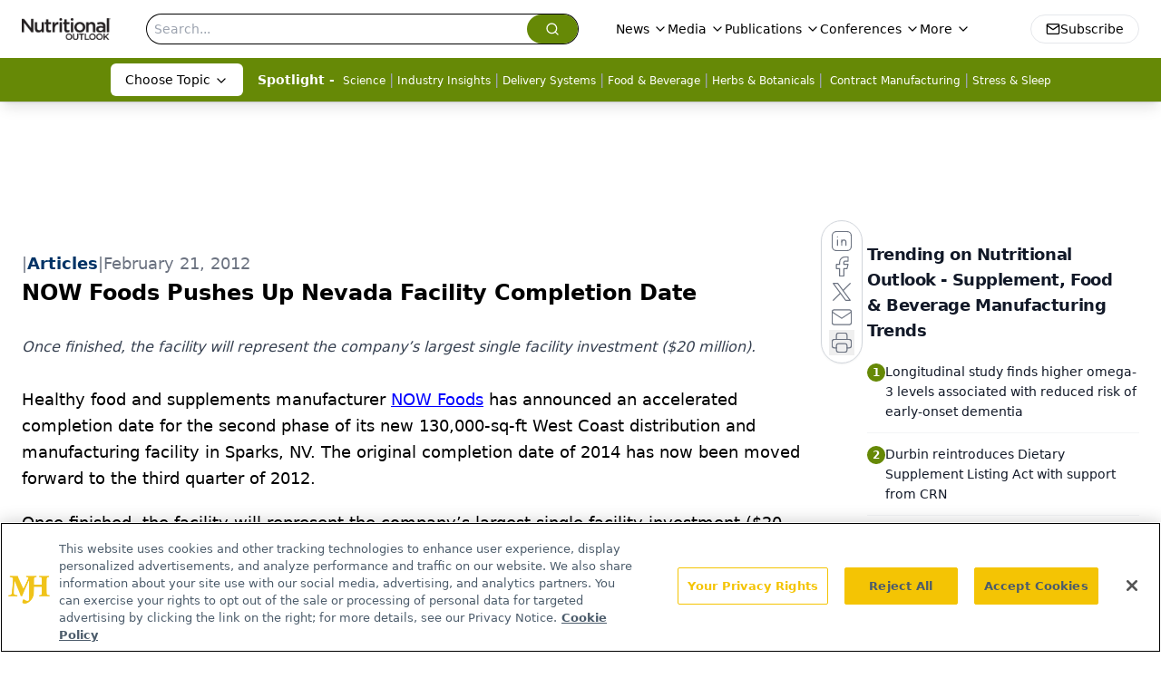

--- FILE ---
content_type: text/html; charset=utf-8
request_url: https://www.google.com/recaptcha/api2/aframe
body_size: 183
content:
<!DOCTYPE HTML><html><head><meta http-equiv="content-type" content="text/html; charset=UTF-8"></head><body><script nonce="DRwZZ9UrVFVEyn313t0M6A">/** Anti-fraud and anti-abuse applications only. See google.com/recaptcha */ try{var clients={'sodar':'https://pagead2.googlesyndication.com/pagead/sodar?'};window.addEventListener("message",function(a){try{if(a.source===window.parent){var b=JSON.parse(a.data);var c=clients[b['id']];if(c){var d=document.createElement('img');d.src=c+b['params']+'&rc='+(localStorage.getItem("rc::a")?sessionStorage.getItem("rc::b"):"");window.document.body.appendChild(d);sessionStorage.setItem("rc::e",parseInt(sessionStorage.getItem("rc::e")||0)+1);localStorage.setItem("rc::h",'1768888429757');}}}catch(b){}});window.parent.postMessage("_grecaptcha_ready", "*");}catch(b){}</script></body></html>

--- FILE ---
content_type: application/javascript
request_url: https://api.lightboxcdn.com/z9gd/43398/www.nutritionaloutlook.com/jsonp/z?cb=1768888416017&dre=l&callback=jQuery112405750947430574163_1768888415936&_=1768888415937
body_size: 1176
content:
jQuery112405750947430574163_1768888415936({"dre":"l","success":true,"response":"[base64].[base64]"});